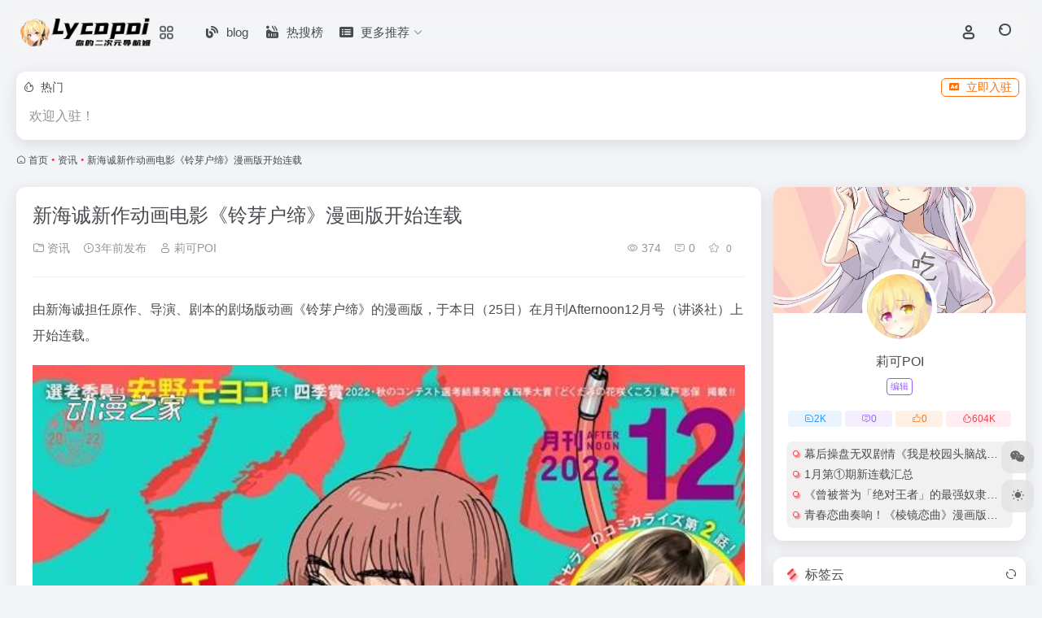

--- FILE ---
content_type: text/html; charset=UTF-8
request_url: https://s.lycopoi.club/6703.html
body_size: 14980
content:
<!DOCTYPE html>
<html lang="zh-Hans" class="">
<head> 
<meta charset="UTF-8">
<meta name="renderer" content="webkit">
<meta name="force-rendering" content="webkit">
<meta http-equiv="X-UA-Compatible" content="IE=edge, chrome=1">
<meta name="viewport" content="width=device-width, initial-scale=1.0, user-scalable=0, minimum-scale=1.0, maximum-scale=0.0, viewport-fit=cover">
<title>新海诚新作动画电影《铃芽户缔》漫画版开始连载 - 莉可POI</title>
<meta name="theme-color" content="#f9f9f9" />
<meta name="keywords" content="二次元,动画情报,铃芽户缔,资讯,莉可POI" />
<meta name="description" content="由新海诚担任原作、导演、剧本的剧场版动画《铃芽户缔》的漫画版，于本日（25日）在月刊Afternoon12月号（讲谈社）上开始连载。" />
<meta property="og:type" content="article">
<meta property="og:url" content="https://s.lycopoi.club/6703.html"/> 
<meta property="og:title" content="新海诚新作动画电影《铃芽户缔》漫画版开始连载 - 莉可POI">
<meta property="og:description" content="由新海诚担任原作、导演、剧本的剧场版动画《铃芽户缔》的漫画版，于本日（25日）在月刊Afternoon12月号（讲谈社）上开始连载。">
<meta property="og:image" content="https://pic1.rpgsky.net/imgcn/moepic/2022/11/09/3bca7a30558ef5af2aaebab212634208.jpg">
<meta property="og:site_name" content="莉可POI">
<link rel="shortcut icon" href="https://pic1.rpgsky.net/imgcn/moepic/2022/11/02/646746ba1d6460daea07cb681d5daa26.png">
<link rel="apple-touch-icon" href="https://pic1.rpgsky.net/imgcn/moepic/2022/11/02/60dfef9a961f6057e9babf87bddbb685.png">
<!--[if IE]><script src="https://s.lycopoi.club/wp-content/themes/onenav5/assets/js/html5.min.js"></script><![endif]-->
<meta name='robots' content='max-image-preview:large, index, follow' />
<title>新海诚新作动画电影《铃芽户缔》漫画版开始连载 - 莉可POI-萌导航-MOE521-你身边的二次元导航姬 - 及时收录动漫网站及资讯、宅网站、萌网站、动画、漫画、游戏等内容。让您获得更加简单快捷的二次元体验！</title>
<meta name="keywords" content="二次元,动画情报,铃芽户缔" />
<meta name="description" content="由新海诚担任原作、导演、剧本的剧场版动画《铃芽户缔》的漫画版，于本日（25日）在月刊Afternoon12月号（讲谈社）上开始连载。-你身边的二次元导航姬 - 及时收录动漫网站及资讯、宅网站、萌网站、动画、漫画、游戏等内容。让您获得更加简单快捷的二次元体验！" />
<link rel="alternate" title="oEmbed (JSON)" type="application/json+oembed" href="https://s.lycopoi.club/wp-json/oembed/1.0/embed?url=https%3A%2F%2Fs.lycopoi.club%2F6703.html" />
<link rel="alternate" title="oEmbed (XML)" type="text/xml+oembed" href="https://s.lycopoi.club/wp-json/oembed/1.0/embed?url=https%3A%2F%2Fs.lycopoi.club%2F6703.html&#038;format=xml" />
		<style id="content-control-block-styles">
			@media (max-width: 640px) {
	.cc-hide-on-mobile {
		display: none !important;
	}
}
@media (min-width: 641px) and (max-width: 920px) {
	.cc-hide-on-tablet {
		display: none !important;
	}
}
@media (min-width: 921px) and (max-width: 1440px) {
	.cc-hide-on-desktop {
		display: none !important;
	}
}		</style>
		<style id='wp-img-auto-sizes-contain-inline-css' type='text/css'>
img:is([sizes=auto i],[sizes^="auto," i]){contain-intrinsic-size:3000px 1500px}
/*# sourceURL=wp-img-auto-sizes-contain-inline-css */
</style>
<style id='classic-theme-styles-inline-css' type='text/css'>
/*! This file is auto-generated */
.wp-block-button__link{color:#fff;background-color:#32373c;border-radius:9999px;box-shadow:none;text-decoration:none;padding:calc(.667em + 2px) calc(1.333em + 2px);font-size:1.125em}.wp-block-file__button{background:#32373c;color:#fff;text-decoration:none}
/*# sourceURL=/wp-includes/css/classic-themes.min.css */
</style>
<link rel='stylesheet' id='smartideo_css-css' href='https://s.lycopoi.club/wp-content/plugins/smartideo/static/smartideo.css?ver=2.8.1' type='text/css' media='screen' />
<link rel='stylesheet' id='bootstrap-css' href='https://s.lycopoi.club/wp-content/themes/onenav5/assets/css/bootstrap.min.css?ver=5.55' type='text/css' media='all' />
<link rel='stylesheet' id='swiper-css' href='https://s.lycopoi.club/wp-content/themes/onenav5/assets/css/swiper-bundle.min.css?ver=5.55' type='text/css' media='all' />
<link rel='stylesheet' id='lightbox-css' href='https://s.lycopoi.club/wp-content/themes/onenav5/assets/css/jquery.fancybox.min.css?ver=5.55' type='text/css' media='all' />
<link rel='stylesheet' id='iconfont-css' href='https://s.lycopoi.club/wp-content/themes/onenav5/assets/css/iconfont.css?ver=5.55' type='text/css' media='all' />
<link rel='stylesheet' id='font-awesome-css' href='//cdn.staticfile.net/font-awesome/6.7.1/css/all.css' type='text/css' media='all' />
<link rel='stylesheet' id='font-awesome4-css' href='//cdn.staticfile.net/font-awesome/6.7.1/css/v4-shims.css' type='text/css' media='all' />
<link rel='stylesheet' id='main-css' href='https://s.lycopoi.club/wp-content/themes/onenav5/assets/css/main.min.css?ver=5.55' type='text/css' media='all' />
<link rel='stylesheet' id='erphpdown-css' href='https://s.lycopoi.club/wp-content/plugins/erphpdown/static/erphpdown.css?ver=18.2' type='text/css' media='screen' />
<script type="text/javascript" src="https://s.lycopoi.club/wp-content/themes/onenav5/assets/js/jquery.min.js?ver=5.55" id="jquery-js"></script>
<link rel="canonical" href="https://s.lycopoi.club/6703.html" />
<style id="erphpdown-custom">.erphpdown-default, .erphpdown-see{padding: 15px 25px !important;border: none !important;background: #f5f5f5;}.erphpdown-default > legend{display: none !important;}.erphpdown-default .erphpdown-child{border: none !important;background: #e8e8e8;padding: 25px 15px 15px !important;margin: 10px 0 !important;}.erphpdown-default .erphpdown-child > legend{position: absolute;top: 0;background: #d4d4d4;color: #444;padding: 0 8px !important}.erphpdown-code {
    width: 92%;
    word-wrap: break-word;
    overflow: hidden;
}</style>
<style>:root{--main-aside-basis-width:200px;--home-max-width:1600px;--main-radius:12px;--main-max-width:1260px;}.io.icon-fw,.iconfont.icon-fw {
    width: 1.15em;
}
.screenshot-carousel .img_wrapper a{display:contents}
.fancybox-slide--iframe .fancybox-content{max-width :1280px;margin:0}
.fancybox-slide--iframe.fancybox-slide{padding:44px 0}
.navbar-nav .menu-item-286 a{background: #ff8116;border-radius: 50px!important;padding: 5px 10px!important;margin: 5px 0!important;color: #fff!important;}
.navbar-nav .menu-item-286 a i{position: absolute;top: 0;right: -10px;color: #f13522;}
.io-black-mode .navbar-nav .menu-item-286 a{background: #ce9412;}
.io-black-mode .navbar-nav .menu-item-286 a i{color: #fff;}

.header-big.bg-gradual:before {
    background-color: #0000007d;
}
.down-content img, .site-content img, .apd img, .post-apd img, .panel-body img {
    width: 100%;
}
</style><script type="text/javascript">
/*(function(w, d, s, a, m) {
a = d.createElement(s);
a.async = 1;
a.src = "https://web.moeli.net/ca.php?sid=2203010000003004&ct=" + (new Date).getTime() + "&HTTP_REFERER=" + encodeURIComponent(w.location.href);
m = d.getElementsByTagName(s)[0];
m.parentNode.insertBefore(a, m)
})(window, document, "script");*/
</script>
<script async src="https://pagead2.googlesyndication.com/pagead/js/adsbygoogle.js?client=ca-pub-1263534871976601"
     crossorigin="anonymous"></script>
<!-- Google tag (gtag.js) -->
<script async src="https://www.googletagmanager.com/gtag/js?id=G-G2L84DZFHK"></script>
<script>
  window.dataLayer = window.dataLayer || [];
  function gtag(){dataLayer.push(arguments);}
  gtag('js', new Date());

  gtag('config', 'G-G2L84DZFHK');
</script><link rel="icon" href="https://pic1.lycopoi.club/imglycopoi/moepic/2025/03/14/1b27c1d8380e477045d8576d2afdc816.png" sizes="32x32" />
<link rel="icon" href="https://pic1.lycopoi.club/imglycopoi/moepic/2025/03/14/1b27c1d8380e477045d8576d2afdc816.png" sizes="192x192" />
<link rel="apple-touch-icon" href="https://pic1.lycopoi.club/imglycopoi/moepic/2025/03/14/1b27c1d8380e477045d8576d2afdc816.png" />
<meta name="msapplication-TileImage" content="https://pic1.lycopoi.club/imglycopoi/moepic/2025/03/14/9cb330644e1dbf72fa16b8c3722af880.png" />
</head> 
<body class="wp-singular post-template-default single single-post postid-6703 single-format-standard wp-theme-onenav5 container-body full-container sidebar_right post">
<header class="main-header header-fixed"><div class="header-nav blur-bg"><nav class="switch-container container-header nav-top header-center d-flex align-items-center h-100 container-fluid"><div class="navbar-logo d-flex mr-4"><a href="https://s.lycopoi.club" class="logo-expanded"><img src="https://pic1.rpgsky.net/imgcn/moepic/2022/11/02/58992d65032ec1f25e18aca68951b72e.png" height="36" switch-src="https://pic1.rpgsky.net/imgcn/moepic/2022/11/02/59da3d3918dcac006e2680bd1aee81d4.png" is-dark="false" alt="莉可POI"></a><div class="more-menu-logo"><div class="more-menu-list"><i></i><i></i><i></i><i></i></div><div class="sub-menu"><a class="menu-item" href="/bookmark" target="_blank"><span class="tips-box tips-icon vc-j-blue"><i class="iconfont icon-publish"></i></span><span class="line1 text-center w-100">新标签页</span></a></div></div></div><div class="navbar-header-menu"><ul class="nav navbar-header d-none d-md-flex mr-3"><li id="menu-item-91514" class="menu-item menu-item-type-post_type menu-item-object-page menu-item-91514"><a href="https://s.lycopoi.club/blog"><i class="fas fa-blog icon-fw icon-lg mr-2"></i><span>blog</span></a></li>
<li id="menu-item-91515" class="menu-item menu-item-type-custom menu-item-object-custom menu-item-91515"><a href="/hotnews"><i class="fas fa-hot-tub icon-fw icon-lg mr-2"></i><span>热搜榜</span></a></li>
<li id="menu-item-91513" class="menu-item menu-item-type-post_type menu-item-object-page menu-item-has-children menu-item-91513"><a href="https://s.lycopoi.club/minnav"><i class="fas fa-list-alt icon-fw icon-lg mr-2"></i><span>更多推荐</span><i class="iconfont icon-arrow-b"></i></a>
<ul class="sub-menu">
	<li id="menu-item-91516" class="menu-item menu-item-type-post_type menu-item-object-sites menu-item-91516"><a href="https://s.lycopoi.club/sites/11854.html"><i class="fab fa-rocketchat icon-fw icon-lg mr-2"></i><span>幻域社区</span></a></li>
	<li id="menu-item-91512" class="menu-item menu-item-type-post_type menu-item-object-page menu-item-91512"><a href="https://s.lycopoi.club/app"><i class="fas fa-download icon-fw icon-lg mr-2"></i><span>APP下载</span></a></li>
	<li id="menu-item-91511" class="menu-item menu-item-type-post_type menu-item-object-page menu-item-91511"><a href="https://s.lycopoi.club/code"><i class="fab fa-css3 icon-fw icon-lg mr-2"></i><span>常用参考代码</span></a></li>
</ul>
</li>
<li class="menu-item io-menu-fold hide"><a href="javascript:void(0);"><i class="iconfont icon-dian"></i></a><ul class="sub-menu"></ul></li></ul></div><div class="flex-fill"></div><ul class="nav header-tools position-relative"><li class="nav-item mr-2 d-none d-xxl-block"><div class="text-sm line1"><script src="//v1.hitokoto.cn/?encode=js&select=%23hitokoto" defer></script>
<span id="hitokoto"></span></div></li><li class="header-icon-btn nav-login d-none d-md-block"><a href="https://s.lycopoi.club/login/?redirect_to=https://s.lycopoi.club/6703.html"><i class="iconfont icon-user icon-lg"></i></a><ul class="sub-menu mt-5"><div class="menu-user-box "><div class="nav-user-box br-lg mt-n5 fx-bg fx-shadow px-3 py-2" js-href="https://s.lycopoi.club/login/?redirect_to=https://s.lycopoi.club/6703.html"><div class="user-info d-flex align-items-center position-relative"><div class="avatar-img"><img src="https://s.lycopoi.club/wp-content/themes/onenav5/assets/images/gravatar.jpg" class="avatar avatar-96 photo" height="96" width="96"></div><div class="user-right flex-fill overflow-hidden ml-2"><b>未登录</b><div class="text-xs line1">登录后即可体验更多功能</div></div></div></div><div class="text-center user-btn"><div class="d-flex justify-content-around mt-2"><button js-href="https://s.lycopoi.club/login/?redirect_to=https://s.lycopoi.club/6703.html" class="btn menu-user-btn text-xs flex-fill  vc-l-blue" target="_blank" rel="nofollow"><i class="iconfont icon-user"></i><span class="white-nowrap">登录</span></button><button js-href="https://s.lycopoi.club/login/?action=register" class="btn menu-user-btn text-xs flex-fill  vc-l-green" target="_blank" rel="nofollow"><i class="iconfont icon-register"></i><span class="white-nowrap">注册</span></button><button js-href="https://s.lycopoi.club/login/?action=lostpassword&#038;redirect_to=https://s.lycopoi.club/wp-login.php?action=lostpassword&#038;redirect_to=https%3A%2F%2Fs.lycopoi.club%2F6703.html" class="btn menu-user-btn text-xs flex-fill  vc-l-yellow" target="_blank" rel="nofollow"><i class="iconfont icon-password"></i><span class="white-nowrap">找回密码</span></button></div></div></div></ul></li><li class="header-icon-btn nav-search"><a href="javascript:" class="search-ico-btn nav-search-icon" data-toggle-div data-target="#search-modal" data-z-index="101"><i class="search-bar"></i></a></li></ul><div class="d-block d-md-none menu-btn" data-toggle-div data-target=".mobile-nav" data-class="is-mobile" aria-expanded="false"><span class="menu-bar"></span><span class="menu-bar"></span><span class="menu-bar"></span></div></nav></div></header><div class="mobile-header"><nav class="mobile-nav"><ul class="menu-nav mb-4"><li id="menu-item-91753" class="menu-item menu-item-type-post_type menu-item-object-page menu-item-91753"><a href="https://s.lycopoi.club/blog"><i class="fas fa-blog icon-fw icon-lg mr-2"></i><span>BLOG</span></a></li>
<li id="menu-item-91755" class="menu-item menu-item-type-post_type menu-item-object-page menu-item-91755"><a href="https://s.lycopoi.club/bulletin"><i class="far fa-list-alt icon-fw icon-lg mr-2"></i><span>公告列表</span></a></li>
<li id="menu-item-91761" class="menu-item menu-item-type-post_type menu-item-object-page menu-item-has-children menu-item-91761"><a href="https://s.lycopoi.club/minnav"><i class="fas fa-list-alt icon-fw icon-lg mr-2"></i><span>更多推荐</span><i class="iconfont icon-arrow-b"></i></a>
<ul class="sub-menu">
	<li id="menu-item-91758" class="menu-item menu-item-type-post_type menu-item-object-sites menu-item-91758"><a href="https://s.lycopoi.club/sites/11854.html"><i class="iconfont icon-category icon-fw icon-lg mr-2"></i><span>幻域社区</span></a></li>
	<li id="menu-item-91752" class="menu-item menu-item-type-post_type menu-item-object-page menu-item-91752"><a href="https://s.lycopoi.club/app"><i class="iconfont icon-category icon-fw icon-lg mr-2"></i><span>APP下载</span></a></li>
	<li id="menu-item-91757" class="menu-item menu-item-type-post_type menu-item-object-page menu-item-91757"><a href="https://s.lycopoi.club/guestbook"><i class="iconfont icon-category icon-fw icon-lg mr-2"></i><span>留言板</span></a></li>
	<li id="menu-item-91759" class="menu-item menu-item-type-custom menu-item-object-custom menu-item-91759"><a href="/hotnews"><i class="iconfont icon-category icon-fw icon-lg mr-2"></i><span>热搜榜</span></a></li>
	<li id="menu-item-91760" class="menu-item menu-item-type-post_type menu-item-object-page menu-item-91760"><a href="https://s.lycopoi.club/board"><i class="iconfont icon-category icon-fw icon-lg mr-2"></i><span>排行榜</span></a></li>
</ul>
</li>
<li id="menu-item-91646" class="menu-item menu-item-type-taxonomy menu-item-object-favorites menu-item-91646"><a href="https://s.lycopoi.club/favorites/changyongtuijian"><i class="fab fa-hotjar icon-fw icon-lg mr-2"></i><span>常用推荐</span></a></li>
<li id="menu-item-91647" class="menu-item menu-item-type-taxonomy menu-item-object-favorites menu-item-has-children menu-item-91647"><a href="https://s.lycopoi.club/favorites/acgn"><i class="fas fa-star icon-fw icon-lg mr-2"></i><span>ACGN推荐</span><i class="iconfont icon-arrow-b"></i></a>
<ul class="sub-menu">
	<li id="menu-item-91648" class="menu-item menu-item-type-taxonomy menu-item-object-favorites menu-item-91648"><a href="https://s.lycopoi.club/favorites/acgn"><i class="iconfont icon-category icon-fw icon-lg mr-2"></i><span>全部推荐</span></a></li>
	<li id="menu-item-91649" class="menu-item menu-item-type-taxonomy menu-item-object-favorites menu-item-91649"><a href="https://s.lycopoi.club/favorites/%e5%8a%a8%e7%94%bb%e5%bd%b1%e8%a7%86"><i class="iconfont icon-category icon-fw icon-lg mr-2"></i><span>动画影视</span></a></li>
	<li id="menu-item-91650" class="menu-item menu-item-type-taxonomy menu-item-object-favorites menu-item-91650"><a href="https://s.lycopoi.club/favorites/comic"><i class="iconfont icon-category icon-fw icon-lg mr-2"></i><span>在线漫画</span></a></li>
	<li id="menu-item-91651" class="menu-item menu-item-type-taxonomy menu-item-object-favorites menu-item-91651"><a href="https://s.lycopoi.club/favorites/gameplatform"><i class="iconfont icon-category icon-fw icon-lg mr-2"></i><span>游戏平台</span></a></li>
	<li id="menu-item-91652" class="menu-item menu-item-type-taxonomy menu-item-object-favorites menu-item-91652"><a href="https://s.lycopoi.club/favorites/galgame"><i class="iconfont icon-category icon-fw icon-lg mr-2"></i><span>Galgame</span></a></li>
	<li id="menu-item-91653" class="menu-item menu-item-type-taxonomy menu-item-object-favorites menu-item-91653"><a href="https://s.lycopoi.club/favorites/onlinegame"><i class="iconfont icon-category icon-fw icon-lg mr-2"></i><span>网络游戏</span></a></li>
	<li id="menu-item-91654" class="menu-item menu-item-type-taxonomy menu-item-object-favorites menu-item-91654"><a href="https://s.lycopoi.club/favorites/standalonegame"><i class="iconfont icon-category icon-fw icon-lg mr-2"></i><span>单机游戏</span></a></li>
	<li id="menu-item-91655" class="menu-item menu-item-type-taxonomy menu-item-object-favorites menu-item-91655"><a href="https://s.lycopoi.club/favorites/mobilegame"><i class="iconfont icon-category icon-fw icon-lg mr-2"></i><span>手机游戏</span></a></li>
	<li id="menu-item-91656" class="menu-item menu-item-type-taxonomy menu-item-object-favorites menu-item-91656"><a href="https://s.lycopoi.club/favorites/trpg"><i class="iconfont icon-category icon-fw icon-lg mr-2"></i><span>桌游TRPG</span></a></li>
	<li id="menu-item-91657" class="menu-item menu-item-type-taxonomy menu-item-object-favorites menu-item-91657"><a href="https://s.lycopoi.club/favorites/lightnovel"><i class="iconfont icon-category icon-fw icon-lg mr-2"></i><span>轻小说</span></a></li>
	<li id="menu-item-91658" class="menu-item menu-item-type-taxonomy menu-item-object-favorites menu-item-91658"><a href="https://s.lycopoi.club/favorites/acgns"><i class="iconfont icon-category icon-fw icon-lg mr-2"></i><span>ACGN综合</span></a></li>
	<li id="menu-item-91659" class="menu-item menu-item-type-taxonomy menu-item-object-favorites menu-item-91659"><a href="https://s.lycopoi.club/favorites/vr"><i class="iconfont icon-category icon-fw icon-lg mr-2"></i><span>VR游戏</span></a></li>
	<li id="menu-item-91660" class="menu-item menu-item-type-taxonomy menu-item-object-favorites menu-item-91660"><a href="https://s.lycopoi.club/favorites/vrchat"><i class="iconfont icon-category icon-fw icon-lg mr-2"></i><span>VRChat</span></a></li>
	<li id="menu-item-91661" class="menu-item menu-item-type-taxonomy menu-item-object-favorites menu-item-91661"><a href="https://s.lycopoi.club/favorites/gametool"><i class="iconfont icon-category icon-fw icon-lg mr-2"></i><span>游戏工具</span></a></li>
</ul>
</li>
<li id="menu-item-91662" class="menu-item menu-item-type-taxonomy menu-item-object-favorites menu-item-has-children menu-item-91662"><a href="https://s.lycopoi.club/favorites/comprehensiveentertainment"><i class="fas fa-dove icon-fw icon-lg mr-2"></i><span>综合娱乐</span><i class="iconfont icon-arrow-b"></i></a>
<ul class="sub-menu">
	<li id="menu-item-91663" class="menu-item menu-item-type-taxonomy menu-item-object-favorites menu-item-91663"><a href="https://s.lycopoi.club/favorites/comprehensiveentertainment"><i class="iconfont icon-category icon-fw icon-lg mr-2"></i><span>娱乐推荐</span></a></li>
	<li id="menu-item-91664" class="menu-item menu-item-type-taxonomy menu-item-object-favorites menu-item-91664"><a href="https://s.lycopoi.club/favorites/video"><i class="iconfont icon-category icon-fw icon-lg mr-2"></i><span>影音视频</span></a></li>
	<li id="menu-item-91665" class="menu-item menu-item-type-taxonomy menu-item-object-favorites menu-item-91665"><a href="https://s.lycopoi.club/favorites/novels"><i class="iconfont icon-category icon-fw icon-lg mr-2"></i><span>小说书籍</span></a></li>
	<li id="menu-item-91666" class="menu-item menu-item-type-taxonomy menu-item-object-favorites menu-item-91666"><a href="https://s.lycopoi.club/favorites/music"><i class="iconfont icon-category icon-fw icon-lg mr-2"></i><span>休闲音乐</span></a></li>
</ul>
</li>
<li id="menu-item-91667" class="menu-item menu-item-type-taxonomy menu-item-object-favorites menu-item-has-children menu-item-91667"><a href="https://s.lycopoi.club/favorites/shequzixun"><i class="fas fa-comments icon-fw icon-lg mr-2"></i><span>社区资讯</span><i class="iconfont icon-arrow-b"></i></a>
<ul class="sub-menu">
	<li id="menu-item-91668" class="menu-item menu-item-type-taxonomy menu-item-object-favorites menu-item-91668"><a href="https://s.lycopoi.club/favorites/shequzixun"><i class="iconfont icon-category icon-fw icon-lg mr-2"></i><span>全部推荐</span></a></li>
	<li id="menu-item-91669" class="menu-item menu-item-type-taxonomy menu-item-object-favorites menu-item-91669"><a href="https://s.lycopoi.club/favorites/animationnews"><i class="iconfont icon-category icon-fw icon-lg mr-2"></i><span>动漫资讯</span></a></li>
	<li id="menu-item-91670" class="menu-item menu-item-type-taxonomy menu-item-object-favorites menu-item-91670"><a href="https://s.lycopoi.club/favorites/gamenews"><i class="iconfont icon-category icon-fw icon-lg mr-2"></i><span>游戏资讯</span></a></li>
	<li id="menu-item-91671" class="menu-item menu-item-type-taxonomy menu-item-object-favorites menu-item-91671"><a href="https://s.lycopoi.club/favorites/technologynews"><i class="iconfont icon-category icon-fw icon-lg mr-2"></i><span>科技资讯</span></a></li>
	<li id="menu-item-91672" class="menu-item menu-item-type-taxonomy menu-item-object-favorites menu-item-91672"><a href="https://s.lycopoi.club/favorites/2cybbs"><i class="iconfont icon-category icon-fw icon-lg mr-2"></i><span>二次元社区</span></a></li>
	<li id="menu-item-91673" class="menu-item menu-item-type-taxonomy menu-item-object-favorites menu-item-91673"><a href="https://s.lycopoi.club/favorites/technologybbs"><i class="iconfont icon-category icon-fw icon-lg mr-2"></i><span>科技社区</span></a></li>
	<li id="menu-item-91674" class="menu-item menu-item-type-taxonomy menu-item-object-favorites menu-item-91674"><a href="https://s.lycopoi.club/favorites/newss"><i class="iconfont icon-category icon-fw icon-lg mr-2"></i><span>综合资讯</span></a></li>
	<li id="menu-item-91675" class="menu-item menu-item-type-taxonomy menu-item-object-favorites menu-item-91675"><a href="https://s.lycopoi.club/favorites/comprehensivebbs"><i class="iconfont icon-category icon-fw icon-lg mr-2"></i><span>综合社区</span></a></li>
</ul>
</li>
<li id="menu-item-91676" class="menu-item menu-item-type-taxonomy menu-item-object-favorites menu-item-has-children menu-item-91676"><a href="https://s.lycopoi.club/favorites/vtubertui"><i class="fas fa-user-friends icon-fw icon-lg mr-2"></i><span>虚拟主播推荐</span><i class="iconfont icon-arrow-b"></i></a>
<ul class="sub-menu">
	<li id="menu-item-91677" class="menu-item menu-item-type-taxonomy menu-item-object-favorites menu-item-91677"><a href="https://s.lycopoi.club/favorites/vtuber"><i class="iconfont icon-category icon-fw icon-lg mr-2"></i><span>虚拟主播</span></a></li>
	<li id="menu-item-91678" class="menu-item menu-item-type-taxonomy menu-item-object-favorites menu-item-91678"><a href="https://s.lycopoi.club/favorites/vtuberclub"><i class="iconfont icon-category icon-fw icon-lg mr-2"></i><span>虚拟主播社团</span></a></li>
</ul>
</li>
<li id="menu-item-91679" class="menu-item menu-item-type-taxonomy menu-item-object-favorites menu-item-91679"><a href="https://s.lycopoi.club/favorites/live"><i class="fas fa-video icon-fw icon-lg mr-2"></i><span>直播平台</span></a></li>
<li id="menu-item-91680" class="menu-item menu-item-type-taxonomy menu-item-object-favorites menu-item-has-children menu-item-91680"><a href="https://s.lycopoi.club/favorites/creatortui"><i class="fas fa-user-check icon-fw icon-lg mr-2"></i><span>创作者推荐</span><i class="iconfont icon-arrow-b"></i></a>
<ul class="sub-menu">
	<li id="menu-item-91681" class="menu-item menu-item-type-taxonomy menu-item-object-favorites menu-item-91681"><a href="https://s.lycopoi.club/favorites/creatortui"><i class="iconfont icon-category icon-fw icon-lg mr-2"></i><span>全部推荐</span></a></li>
	<li id="menu-item-91682" class="menu-item menu-item-type-taxonomy menu-item-object-favorites menu-item-91682"><a href="https://s.lycopoi.club/favorites/illustrator"><i class="iconfont icon-category icon-fw icon-lg mr-2"></i><span>插画师</span></a></li>
	<li id="menu-item-91683" class="menu-item menu-item-type-taxonomy menu-item-object-favorites menu-item-91683"><a href="https://s.lycopoi.club/favorites/live2dup"><i class="iconfont icon-category icon-fw icon-lg mr-2"></i><span>Live2D设计</span></a></li>
	<li id="menu-item-91684" class="menu-item menu-item-type-taxonomy menu-item-object-favorites menu-item-91684"><a href="https://s.lycopoi.club/favorites/upmaster"><i class="iconfont icon-category icon-fw icon-lg mr-2"></i><span>UP主</span></a></li>
	<li id="menu-item-91685" class="menu-item menu-item-type-taxonomy menu-item-object-favorites menu-item-91685"><a href="https://s.lycopoi.club/favorites/aup"><i class="iconfont icon-category icon-fw icon-lg mr-2"></i><span>动画师</span></a></li>
	<li id="menu-item-91686" class="menu-item menu-item-type-taxonomy menu-item-object-favorites menu-item-91686"><a href="https://s.lycopoi.club/favorites/contentsharing"><i class="iconfont icon-category icon-fw icon-lg mr-2"></i><span>内容分享</span></a></li>
	<li id="menu-item-91687" class="menu-item menu-item-type-taxonomy menu-item-object-favorites menu-item-91687"><a href="https://s.lycopoi.club/favorites/graphicdesign"><i class="iconfont icon-category icon-fw icon-lg mr-2"></i><span>平面设计师</span></a></li>
	<li id="menu-item-91688" class="menu-item menu-item-type-taxonomy menu-item-object-favorites menu-item-91688"><a href="https://s.lycopoi.club/favorites/filmandtelevisionediting"><i class="iconfont icon-category icon-fw icon-lg mr-2"></i><span>影视剪辑师</span></a></li>
	<li id="menu-item-91689" class="menu-item menu-item-type-taxonomy menu-item-object-favorites menu-item-91689"><a href="https://s.lycopoi.club/favorites/comicup"><i class="iconfont icon-category icon-fw icon-lg mr-2"></i><span>漫画作家</span></a></li>
	<li id="menu-item-91690" class="menu-item menu-item-type-taxonomy menu-item-object-favorites menu-item-91690"><a href="https://s.lycopoi.club/favorites/novelup"><i class="iconfont icon-category icon-fw icon-lg mr-2"></i><span>小说作家</span></a></li>
	<li id="menu-item-91691" class="menu-item menu-item-type-taxonomy menu-item-object-favorites menu-item-91691"><a href="https://s.lycopoi.club/favorites/3dup"><i class="iconfont icon-category icon-fw icon-lg mr-2"></i><span>3D设计</span></a></li>
	<li id="menu-item-91692" class="menu-item menu-item-type-taxonomy menu-item-object-favorites menu-item-91692"><a href="https://s.lycopoi.club/favorites/programmer"><i class="iconfont icon-category icon-fw icon-lg mr-2"></i><span>程序员</span></a></li>
</ul>
</li>
<li id="menu-item-91693" class="menu-item menu-item-type-taxonomy menu-item-object-favorites menu-item-91693"><a href="https://s.lycopoi.club/favorites/shop"><i class="fas fa-shopping-cart icon-fw icon-lg mr-2"></i><span>购物商城</span></a></li>
<li id="menu-item-91694" class="menu-item menu-item-type-taxonomy menu-item-object-favorites menu-item-has-children menu-item-91694"><a href="https://s.lycopoi.club/favorites/aiengine"><i class="fas fa-user-astronaut icon-fw icon-lg mr-2"></i><span>人工AI引擎</span><i class="iconfont icon-arrow-b"></i></a>
<ul class="sub-menu">
	<li id="menu-item-91695" class="menu-item menu-item-type-taxonomy menu-item-object-favorites menu-item-91695"><a href="https://s.lycopoi.club/favorites/aiengine"><i class="iconfont icon-category icon-fw icon-lg mr-2"></i><span>全部推荐</span></a></li>
	<li id="menu-item-91696" class="menu-item menu-item-type-taxonomy menu-item-object-favorites menu-item-91696"><a href="https://s.lycopoi.club/favorites/aidraw"><i class="iconfont icon-category icon-fw icon-lg mr-2"></i><span>AI绘图</span></a></li>
	<li id="menu-item-91697" class="menu-item menu-item-type-taxonomy menu-item-object-favorites menu-item-91697"><a href="https://s.lycopoi.club/favorites/aivideo"><i class="iconfont icon-category icon-fw icon-lg mr-2"></i><span>AI视频合成</span></a></li>
	<li id="menu-item-91698" class="menu-item menu-item-type-taxonomy menu-item-object-favorites menu-item-91698"><a href="https://s.lycopoi.club/favorites/aivoicesynthesis"><i class="iconfont icon-category icon-fw icon-lg mr-2"></i><span>AI语音合成</span></a></li>
	<li id="menu-item-91699" class="menu-item menu-item-type-taxonomy menu-item-object-favorites menu-item-91699"><a href="https://s.lycopoi.club/favorites/aitextprocessing"><i class="iconfont icon-category icon-fw icon-lg mr-2"></i><span>AI文本处理</span></a></li>
	<li id="menu-item-91700" class="menu-item menu-item-type-taxonomy menu-item-object-favorites menu-item-91700"><a href="https://s.lycopoi.club/favorites/ainovel"><i class="iconfont icon-category icon-fw icon-lg mr-2"></i><span>AI小说</span></a></li>
	<li id="menu-item-91701" class="menu-item menu-item-type-taxonomy menu-item-object-favorites menu-item-91701"><a href="https://s.lycopoi.club/favorites/aiopenplatform"><i class="iconfont icon-category icon-fw icon-lg mr-2"></i><span>AI开放平台</span></a></li>
	<li id="menu-item-91702" class="menu-item menu-item-type-taxonomy menu-item-object-favorites menu-item-91702"><a href="https://s.lycopoi.club/favorites/aicomputingplatform"><i class="iconfont icon-category icon-fw icon-lg mr-2"></i><span>AI算力平台</span></a></li>
	<li id="menu-item-91703" class="menu-item menu-item-type-taxonomy menu-item-object-favorites menu-item-91703"><a href="https://s.lycopoi.club/favorites/aitranslate"><i class="iconfont icon-category icon-fw icon-lg mr-2"></i><span>AI翻译</span></a></li>
</ul>
</li>
<li id="menu-item-91704" class="menu-item menu-item-type-taxonomy menu-item-object-favorites menu-item-has-children menu-item-91704"><a href="https://s.lycopoi.club/favorites/academicup"><i class="fas fa-user-graduate icon-fw icon-lg mr-2"></i><span>学术加速</span><i class="iconfont icon-arrow-b"></i></a>
<ul class="sub-menu">
	<li id="menu-item-91705" class="menu-item menu-item-type-taxonomy menu-item-object-favorites menu-item-91705"><a href="https://s.lycopoi.club/favorites/dulikexuejiasu"><i class="iconfont icon-category icon-fw icon-lg mr-2"></i><span>独立科学加速</span></a></li>
	<li id="menu-item-91706" class="menu-item menu-item-type-taxonomy menu-item-object-favorites menu-item-91706"><a href="https://s.lycopoi.club/favorites/dailijiasupingtai"><i class="iconfont icon-category icon-fw icon-lg mr-2"></i><span>代理加速平台</span></a></li>
</ul>
</li>
<li id="menu-item-91707" class="menu-item menu-item-type-taxonomy menu-item-object-favorites menu-item-has-children menu-item-91707"><a href="https://s.lycopoi.club/favorites/changyonggongju"><i class="fas fa-tools icon-fw icon-lg mr-2"></i><span>常用工具</span><i class="iconfont icon-arrow-b"></i></a>
<ul class="sub-menu">
	<li id="menu-item-91708" class="menu-item menu-item-type-taxonomy menu-item-object-favorites menu-item-91708"><a href="https://s.lycopoi.club/favorites/zaixiangongju"><i class="iconfont icon-category icon-fw icon-lg mr-2"></i><span>在线工具</span></a></li>
	<li id="menu-item-91709" class="menu-item menu-item-type-taxonomy menu-item-object-favorites menu-item-91709"><a href="https://s.lycopoi.club/favorites/vtubertool"><i class="iconfont icon-category icon-fw icon-lg mr-2"></i><span>Vtuber工具</span></a></li>
	<li id="menu-item-91710" class="menu-item menu-item-type-taxonomy menu-item-object-favorites menu-item-91710"><a href="https://s.lycopoi.club/favorites/webtool"><i class="iconfont icon-category icon-fw icon-lg mr-2"></i><span>站长工具</span></a></li>
</ul>
</li>
<li id="menu-item-91711" class="menu-item menu-item-type-taxonomy menu-item-object-favorites menu-item-has-children menu-item-91711"><a href="https://s.lycopoi.club/favorites/cloudservice"><i class="fab fa-digital-ocean icon-fw icon-lg mr-2"></i><span>云服务</span><i class="iconfont icon-arrow-b"></i></a>
<ul class="sub-menu">
	<li id="menu-item-91712" class="menu-item menu-item-type-taxonomy menu-item-object-favorites menu-item-91712"><a href="https://s.lycopoi.club/favorites/cloudservice"><i class="iconfont icon-category icon-fw icon-lg mr-2"></i><span>全部推荐</span></a></li>
	<li id="menu-item-91713" class="menu-item menu-item-type-taxonomy menu-item-object-favorites menu-item-91713"><a href="https://s.lycopoi.club/favorites/clouddisk"><i class="iconfont icon-category icon-fw icon-lg mr-2"></i><span>网盘云储</span></a></li>
	<li id="menu-item-91714" class="menu-item menu-item-type-taxonomy menu-item-object-favorites menu-item-91714"><a href="https://s.lycopoi.club/favorites/cloudgame"><i class="iconfont icon-category icon-fw icon-lg mr-2"></i><span>云玩游戏</span></a></li>
	<li id="menu-item-91715" class="menu-item menu-item-type-taxonomy menu-item-object-favorites menu-item-91715"><a href="https://s.lycopoi.club/favorites/cloudoffice"><i class="iconfont icon-category icon-fw icon-lg mr-2"></i><span>云上办公</span></a></li>
	<li id="menu-item-91716" class="menu-item menu-item-type-taxonomy menu-item-object-favorites menu-item-91716"><a href="https://s.lycopoi.club/favorites/server"><i class="iconfont icon-category icon-fw icon-lg mr-2"></i><span>云计算</span></a></li>
	<li id="menu-item-91717" class="menu-item menu-item-type-taxonomy menu-item-object-favorites menu-item-91717"><a href="https://s.lycopoi.club/favorites/cdn%e5%8a%a0%e9%80%9f"><i class="iconfont icon-category icon-fw icon-lg mr-2"></i><span>CDN加速</span></a></li>
	<li id="menu-item-91718" class="menu-item menu-item-type-taxonomy menu-item-object-favorites menu-item-91718"><a href="https://s.lycopoi.club/favorites/domainname"><i class="iconfont icon-category icon-fw icon-lg mr-2"></i><span>域名服务</span></a></li>
</ul>
</li>
<li id="menu-item-91719" class="menu-item menu-item-type-taxonomy menu-item-object-favorites menu-item-has-children menu-item-91719"><a href="https://s.lycopoi.club/favorites/pioneer"><i class="fas fa-hands-helping icon-fw icon-lg mr-2"></i><span>创业资源</span><i class="iconfont icon-arrow-b"></i></a>
<ul class="sub-menu">
	<li id="menu-item-91720" class="menu-item menu-item-type-taxonomy menu-item-object-favorites menu-item-91720"><a href="https://s.lycopoi.club/favorites/pioneer"><i class="iconfont icon-category icon-fw icon-lg mr-2"></i><span>全部推荐</span></a></li>
	<li id="menu-item-91721" class="menu-item menu-item-type-taxonomy menu-item-object-favorites menu-item-91721"><a href="https://s.lycopoi.club/favorites/designorderplatform"><i class="iconfont icon-category icon-fw icon-lg mr-2"></i><span>设计约稿平台</span></a></li>
	<li id="menu-item-91722" class="menu-item menu-item-type-taxonomy menu-item-object-favorites menu-item-91722"><a href="https://s.lycopoi.club/favorites/writerorderplatform"><i class="iconfont icon-category icon-fw icon-lg mr-2"></i><span>作家约稿平台</span></a></li>
	<li id="menu-item-91723" class="menu-item menu-item-type-taxonomy menu-item-object-favorites menu-item-91723"><a href="https://s.lycopoi.club/favorites/creatorserviceplatform"><i class="iconfont icon-category icon-fw icon-lg mr-2"></i><span>创作者服务平台</span></a></li>
	<li id="menu-item-91724" class="menu-item menu-item-type-taxonomy menu-item-object-favorites menu-item-91724"><a href="https://s.lycopoi.club/favorites/advertising"><i class="iconfont icon-category icon-fw icon-lg mr-2"></i><span>广告投放</span></a></li>
	<li id="menu-item-91725" class="menu-item menu-item-type-taxonomy menu-item-object-favorites menu-item-91725"><a href="https://s.lycopoi.club/favorites/ecommerceplatform"><i class="iconfont icon-category icon-fw icon-lg mr-2"></i><span>电商平台</span></a></li>
	<li id="menu-item-91726" class="menu-item menu-item-type-taxonomy menu-item-object-favorites menu-item-91726"><a href="https://s.lycopoi.club/favorites/realeconomy"><i class="iconfont icon-category icon-fw icon-lg mr-2"></i><span>实体经济</span></a></li>
	<li id="menu-item-91727" class="menu-item menu-item-type-taxonomy menu-item-object-favorites menu-item-91727"><a href="https://s.lycopoi.club/favorites/pioneerbbs"><i class="iconfont icon-category icon-fw icon-lg mr-2"></i><span>创业社区</span></a></li>
	<li id="menu-item-91728" class="menu-item menu-item-type-taxonomy menu-item-object-favorites menu-item-91728"><a href="https://s.lycopoi.club/favorites/recruit"><i class="iconfont icon-category icon-fw icon-lg mr-2"></i><span>招聘平台</span></a></li>
</ul>
</li>
<li id="menu-item-91729" class="menu-item menu-item-type-taxonomy menu-item-object-favorites menu-item-has-children menu-item-91729"><a href="https://s.lycopoi.club/favorites/creativeresources"><i class="fas fa-quidditch icon-fw icon-lg mr-2"></i><span>艺术资源</span><i class="iconfont icon-arrow-b"></i></a>
<ul class="sub-menu">
	<li id="menu-item-91730" class="menu-item menu-item-type-taxonomy menu-item-object-favorites menu-item-91730"><a href="https://s.lycopoi.club/favorites/creativeresources"><i class="iconfont icon-category icon-fw icon-lg mr-2"></i><span>全部推荐</span></a></li>
	<li id="menu-item-91731" class="menu-item menu-item-type-taxonomy menu-item-object-favorites menu-item-91731"><a href="https://s.lycopoi.club/favorites/gamedesign"><i class="iconfont icon-category icon-fw icon-lg mr-2"></i><span>游戏设计</span></a></li>
	<li id="menu-item-91732" class="menu-item menu-item-type-taxonomy menu-item-object-favorites menu-item-91732"><a href="https://s.lycopoi.club/favorites/selfmediadesign"><i class="iconfont icon-category icon-fw icon-lg mr-2"></i><span>自媒体设计</span></a></li>
	<li id="menu-item-91733" class="menu-item menu-item-type-taxonomy menu-item-object-favorites menu-item-91733"><a href="https://s.lycopoi.club/favorites/videomaterial"><i class="iconfont icon-category icon-fw icon-lg mr-2"></i><span>视频素材</span></a></li>
	<li id="menu-item-91734" class="menu-item menu-item-type-taxonomy menu-item-object-favorites menu-item-91734"><a href="https://s.lycopoi.club/favorites/musicmaterial"><i class="iconfont icon-category icon-fw icon-lg mr-2"></i><span>音乐素材</span></a></li>
	<li id="menu-item-91735" class="menu-item menu-item-type-taxonomy menu-item-object-favorites menu-item-91735"><a href="https://s.lycopoi.club/favorites/3dinformation"><i class="iconfont icon-category icon-fw icon-lg mr-2"></i><span>3D资料</span></a></li>
</ul>
</li>
<li id="menu-item-91770" class="menu-item menu-item-type-post_type menu-item-object-page menu-item-91770"><a href="https://s.lycopoi.club/code"><i class="fab fa-css3 icon-fw icon-lg mr-2"></i><span>常用参考代码</span></a></li>
<li id="menu-item-91771" class="menu-item menu-item-type-taxonomy menu-item-object-category menu-item-91771"><a href="https://s.lycopoi.club/pic"><i class="iconfont icon-picture icon-fw icon-lg mr-2"></i><span>在线萌图</span></a></li>
</ul><div class="menu-user-box mb-4"><div class="nav-user-box br-lg mt-n5 fx-bg fx-shadow px-3 py-2" js-href="https://s.lycopoi.club/login/?redirect_to=https://s.lycopoi.club/6703.html"><div class="user-info d-flex align-items-center position-relative"><div class="avatar-img"><img src="https://s.lycopoi.club/wp-content/themes/onenav5/assets/images/gravatar.jpg" class="avatar avatar-96 photo" height="96" width="96"></div><div class="user-right flex-fill overflow-hidden ml-2"><b>未登录</b><div class="text-xs line1">登录后即可体验更多功能</div></div></div></div><div class="text-center user-btn"><div class="d-flex justify-content-around mt-2"><button js-href="https://s.lycopoi.club/login/?redirect_to=https://s.lycopoi.club/6703.html" class="btn menu-user-btn text-xs flex-fill  vc-l-blue" target="_blank" rel="nofollow"><i class="iconfont icon-user"></i><span class="white-nowrap">登录</span></button><button js-href="https://s.lycopoi.club/login/?action=register" class="btn menu-user-btn text-xs flex-fill  vc-l-green" target="_blank" rel="nofollow"><i class="iconfont icon-register"></i><span class="white-nowrap">注册</span></button><button js-href="https://s.lycopoi.club/login/?action=lostpassword&#038;redirect_to=https://s.lycopoi.club/wp-login.php?action=lostpassword&#038;redirect_to=https%3A%2F%2Fs.lycopoi.club%2F6703.html" class="btn menu-user-btn text-xs flex-fill  vc-l-yellow" target="_blank" rel="nofollow"><i class="iconfont icon-password"></i><span class="white-nowrap">找回密码</span></button></div></div></div></nav></div><main role="main" class="container my-2">
    <div class="auto-ad-url mb-3"><div class="card my-0 mx-auto"><div class="card-head d-flex align-items-center pb-0 px-2 pt-2"><div class="text-sm"><i class="iconfont icon-hot mr-2"></i>热门</div><a href="https://s.lycopoi.club/wp-admin/admin-ajax.php?action=pay_auto_ad_modal&loc=page" class="btn vc-yellow btn-outline btn-sm py-0 io-ajax-modal-get nofx ml-auto" data-modal_type="overflow-hidden"><i class="iconfont icon-ad-copy mr-2"></i>立即入驻</a></div><div class="card-body auto-ad-body pt-1 pb-1 px-2 posts-row row-col-3a row-col-md-6a ajax-auto-get" data-target=".auto-ad-body" data-href="https://s.lycopoi.club/wp-admin/admin-ajax.php?action=get_auto_ad_url_list&loc=page"><div class="auto-list-null  auto-placeholder"><div class="d-flex align-items-center auto-url-list px-2 py-1"><i class="iconfont icon-ad-copy text-muted"></i><div class="auto-ad-name ml-2"></div></div></div><div class="auto-list-null  auto-placeholder"><div class="d-flex align-items-center auto-url-list px-2 py-1"><i class="iconfont icon-ad-copy text-muted"></i><div class="auto-ad-name ml-2"></div></div></div><div class="auto-list-null  auto-placeholder"><div class="d-flex align-items-center auto-url-list px-2 py-1"><i class="iconfont icon-ad-copy text-muted"></i><div class="auto-ad-name ml-2"></div></div></div><div class="auto-list-null  auto-placeholder"><div class="d-flex align-items-center auto-url-list px-2 py-1"><i class="iconfont icon-ad-copy text-muted"></i><div class="auto-ad-name ml-2"></div></div></div><div class="auto-list-null  auto-placeholder"><div class="d-flex align-items-center auto-url-list px-2 py-1"><i class="iconfont icon-ad-copy text-muted"></i><div class="auto-ad-name ml-2"></div></div></div><div class="auto-list-null  auto-placeholder"><div class="d-flex align-items-center auto-url-list px-2 py-1"><i class="iconfont icon-ad-copy text-muted"></i><div class="auto-ad-name ml-2"></div></div></div><div class="auto-list-null  auto-placeholder"><div class="d-flex align-items-center auto-url-list px-2 py-1"><i class="iconfont icon-ad-copy text-muted"></i><div class="auto-ad-name ml-2"></div></div></div><div class="auto-list-null  auto-placeholder"><div class="d-flex align-items-center auto-url-list px-2 py-1"><i class="iconfont icon-ad-copy text-muted"></i><div class="auto-ad-name ml-2"></div></div></div><div class="auto-list-null  auto-placeholder"><div class="d-flex align-items-center auto-url-list px-2 py-1"><i class="iconfont icon-ad-copy text-muted"></i><div class="auto-ad-name ml-2"></div></div></div><div class="auto-list-null  auto-placeholder"><div class="d-flex align-items-center auto-url-list px-2 py-1"><i class="iconfont icon-ad-copy text-muted"></i><div class="auto-ad-name ml-2"></div></div></div><div class="auto-list-null  auto-placeholder"><div class="d-flex align-items-center auto-url-list px-2 py-1"><i class="iconfont icon-ad-copy text-muted"></i><div class="auto-ad-name ml-2"></div></div></div><div class="auto-list-null  auto-placeholder"><div class="d-flex align-items-center auto-url-list px-2 py-1"><i class="iconfont icon-ad-copy text-muted"></i><div class="auto-ad-name ml-2"></div></div></div></div></div></div><nav class="text-xs mb-3 mb-md-4" aria-label="breadcrumb"><i class="iconfont icon-home"></i> <a class="crumbs" href="https://s.lycopoi.club/">首页</a><i class="text-color vc-theme px-1">•</i><a href="https://s.lycopoi.club/news">资讯</a><i class="text-color vc-theme px-1">•</i><span aria-current="page">新海诚新作动画电影《铃芽户缔》漫画版开始连载</span></nav>    <div class="content">
        <div class="content-wrap">
            <div class="content-layout">
                <div class="panel card">
        <div class="card-body">
        <div class="panel-header mb-4"><h1 class="h3 mb-3">新海诚新作动画电影《铃芽户缔》漫画版开始连载</h1><div class="d-flex flex-fill text-muted text-sm pb-4 border-bottom border-color"><span class="mr-3 d-none d-sm-block"><a href="https://s.lycopoi.club/news"><i class="iconfont icon-folder2"></i> 资讯</a></span><span class="mr-3"><i class="iconfont icon-time-o"></i><span title="2022年11月9日 21:19发布">3年前发布</span></span><span class="mr-3 d-none d-md-block"><a href="https://s.lycopoi.club/author/3" title="莉可POI"><i class="iconfont icon-user"></i> 莉可POI</a></span><div class="flex-fill"></div><span class="views mr-3"><i class="iconfont icon-chakan-line"></i> 374</span><span class="mr-3"><a class="smooth" href="#comments"> <i class="iconfont icon-comment"></i> 0</a></span>
        <a href="javascript:;" data-type="favorite" data-post_type="post" data-post_id="6703" data-ticket="a98715c43f" class="io-posts-like mr-3" data-toggle="tooltip" title="收藏"><i class="iconfont icon-collection-line mr-1" data-class="icon-collection icon-collection-line"></i>
            <small class="star-count text-xs">0</small>
        </a></div></div>                <div class="panel-body single mt-2"> 
            <p>由新海诚担任原作、导演、剧本的剧场版动画《铃芽户缔》的漫画版，于本日（25日）在月刊Afternoon12月号（讲谈社）上开始连载。</p>
<p><span id="more-6703"></span></p>
<p><!-- wp:image {"id":6707} --></p>
<figure class="wp-block-image size-full"><img decoding="async" class="wp-image-6707" title="1666687876833791.jpg" alt="35.jpg" data-src="https://pic1.rpgsky.net/imgcn/moepic/2022/11/09/66a87d96daf9b5a10c423e69b01a8ad3.jpg" src="https://s.lycopoi.club/wp-content/themes/onenav5/assets/images/t.png" alt="新海诚新作动画电影《铃芽户缔》漫画版开始连载"></figure>
<p>	<!-- /wp:image --></p>
<p>《铃芽户缔》以日本各地的废墟为舞台，讲述主人公铃芽去关闭可以带来灾祸的门的故事。影片由Comix Wave Films负责制作，预计将于2022年11月11日上映。</p>
        </div>
        <div class="post-tags my-3"><i class="iconfont icon-tags mr-2"></i><a href="https://s.lycopoi.club/news" class="vc-l-yellow btn btn-sm text-height-xs m-1 rounded-pill text-xs" rel="tag" title="查看更多"><i class="iconfont icon-folder mr-1"></i>资讯</a><a href="https://s.lycopoi.club/tag/%e4%ba%8c%e6%ac%a1%e5%85%83" class="vc-l-red btn btn-sm text-height-xs m-1 rounded-pill text-xs" rel="tag" title="查看更多"># 二次元</a><a href="https://s.lycopoi.club/tag/%e5%8a%a8%e7%94%bb%e6%83%85%e6%8a%a5" class="vc-l-green btn btn-sm text-height-xs m-1 rounded-pill text-xs" rel="tag" title="查看更多"># 动画情报</a><a href="https://s.lycopoi.club/tag/%e9%93%83%e8%8a%bd%e6%88%b7%e7%bc%94" class="vc-l-yellow btn btn-sm text-height-xs m-1 rounded-pill text-xs" rel="tag" title="查看更多"># 铃芽户缔</a></div><div class="text-xs text-muted"><div><span>©</span> 版权声明</div><div class="posts-copyright">文章版权归作者所有，未经允许请勿转载。</div></div> 
                </div>
    </div>
        <div class="near-navigation mt-4 py-2">
                        <div class="nav previous border-right border-color">
            <a class="near-permalink" href="https://s.lycopoi.club/6694.html">
            <span class="text-muted">上一篇</span>
            <h4 class="near-title">为二次元网络文学再添生命力！ ——轻文轻小说2019年耀星祭征文期待您的参与</h4>
            </a>
        </div>
                        <div class="nav next border-left border-color">
            <a class="near-permalink" href="https://s.lycopoi.club/6709.html">
            <span class="text-muted">下一篇</span>
            <h4 class="near-title">动画和音乐剧结合！原创企划《FLAGLIA project》启动</h4>
        </a>
        </div>
            </div>
    <h4 class="text-gray text-lg my-4"><i class="site-tag iconfont icon-book icon-lg mr-1" ></i>相关文章</h4><div class="posts-row"><article class="posts-item post-item d-flex style-post-card post-16435 col-2a col-md-4a"> 
        <div class="item-header">
            <div class="item-media">  
                <a class="item-image" href="https://s.lycopoi.club/16435.html" >
                <img class="fill-cover lazy unfancybox" src="https://s.lycopoi.club/wp-content/themes/onenav5/assets/images/t1.svg" data-src="https://pic1.lycopoi.club/imglycopoi/moepic/2023/03/08/fb31e676e5ff4199ddfc0ce94c239b4d.jpg"  height="auto" width="auto"  alt="7月新番《虽然1级但固有技能却是最强的》主视觉图公开">
                </a> 
            </div>
        </div>
        <div class="item-body d-flex flex-column flex-fill"> 
            <h3 class="item-title line2"> 
                <a href="https://s.lycopoi.club/16435.html" title="7月新番《虽然1级但固有技能却是最强的》主视觉图公开">7月新番《虽然1级但固有技能却是最强的》主视觉图公开</a>
            </h3>
            <div class="mt-auto">
            
            <div class="item-tags overflow-x-auto no-scrollbar"><a href="https://s.lycopoi.club/news" class="badge vc-l-theme text-ss mr-1" rel="tag" title="查看更多文章"><i class="iconfont icon-folder mr-1"></i>资讯</a><a href="https://s.lycopoi.club/tag/2023%e5%b9%b47%e6%9c%88%e6%96%b0%e7%95%aa" class="badge  text-ss mr-1" rel="tag" title="查看更多文章"># 2023年7月新番</a><a href="https://s.lycopoi.club/tag/%e4%ba%8c%e6%ac%a1%e5%85%83" class="badge  text-ss mr-1" rel="tag" title="查看更多文章"># 二次元</a><a href="https://s.lycopoi.club/tag/%e8%99%bd%e7%84%b61%e7%ba%a7%e4%bd%86%e5%9b%ba%e6%9c%89%e6%8a%80%e8%83%bd%e5%8d%b4%e6%98%af%e6%9c%80%e5%bc%ba%e7%9a%84" class="badge  text-ss mr-1" rel="tag" title="查看更多文章"># 虽然1级但固有技能却是最强的</a></div>
            <div class="item-meta d-flex align-items-center flex-fill text-muted text-xs"><div class="meta-left"><a href="https://s.lycopoi.club/author/4" class="avatar-sm mr-1" ><img alt='' src='//s.lycopoi.club/wp-content/uploads/avatars/4.jpg?_=1667374586' class=' avatar avatar-20 photo' height='20' width='20' /></a><span title="2023-03-08 13:55:33" class="meta-time">3年前</span></div><div class="ml-auto meta-right"><span class="meta-comm d-none d-md-inline-block" data-toggle="tooltip" title="去评论" js-href="#comments"><i class="iconfont icon-comment"></i>0</span><span class="meta-view"><i class="iconfont icon-chakan-line"></i>333</span><span class="meta-like d-none d-md-inline-block"><i class="iconfont icon-like-line"></i>0</span></div></div>
            </div>
        </div>
    </article><article class="posts-item post-item d-flex style-post-card post-17653 col-2a col-md-4a"> 
        <div class="item-header">
            <div class="item-media">  
                <a class="item-image" href="https://s.lycopoi.club/17653.html" >
                <img class="fill-cover lazy unfancybox" src="https://s.lycopoi.club/wp-content/themes/onenav5/assets/images/t1.svg" data-src="https://pic1.lycopoi.club/imglycopoi/moepic/2023/03/27/80bf1996890cddd999eacfb06f51c1ce.jpg"  height="auto" width="auto"  alt="4月新番《World Dai Star》主视觉图公开，Mika Pikazo绘制">
                </a> 
            </div>
        </div>
        <div class="item-body d-flex flex-column flex-fill"> 
            <h3 class="item-title line2"> 
                <a href="https://s.lycopoi.club/17653.html" title="4月新番《World Dai Star》主视觉图公开，Mika Pikazo绘制">4月新番《World Dai Star》主视觉图公开，Mika Pikazo绘制</a>
            </h3>
            <div class="mt-auto">
            
            <div class="item-tags overflow-x-auto no-scrollbar"><a href="https://s.lycopoi.club/news" class="badge vc-l-theme text-ss mr-1" rel="tag" title="查看更多文章"><i class="iconfont icon-folder mr-1"></i>资讯</a><a href="https://s.lycopoi.club/tag/2023%e5%b9%b44%e6%9c%88%e6%96%b0%e7%95%aa" class="badge  text-ss mr-1" rel="tag" title="查看更多文章"># 2023年4月新番</a><a href="https://s.lycopoi.club/tag/world-dai-star" class="badge  text-ss mr-1" rel="tag" title="查看更多文章"># World Dai Star</a><a href="https://s.lycopoi.club/tag/%e4%ba%8c%e6%ac%a1%e5%85%83" class="badge  text-ss mr-1" rel="tag" title="查看更多文章"># 二次元</a></div>
            <div class="item-meta d-flex align-items-center flex-fill text-muted text-xs"><div class="meta-left"><a href="https://s.lycopoi.club/author/4" class="avatar-sm mr-1" ><img alt='' src='//s.lycopoi.club/wp-content/uploads/avatars/4.jpg?_=1667374586' class=' avatar avatar-20 photo' height='20' width='20' /></a><span title="2023-03-27 14:03:37" class="meta-time">3年前</span></div><div class="ml-auto meta-right"><span class="meta-comm d-none d-md-inline-block" data-toggle="tooltip" title="去评论" js-href="#comments"><i class="iconfont icon-comment"></i>0</span><span class="meta-view"><i class="iconfont icon-chakan-line"></i>329</span><span class="meta-like d-none d-md-inline-block"><i class="iconfont icon-like-line"></i>0</span></div></div>
            </div>
        </div>
    </article><article class="posts-item post-item d-flex style-post-card post-2657 col-2a col-md-4a"> 
        <div class="item-header">
            <div class="item-media">  
                <a class="item-image" href="https://s.lycopoi.club/2657.html" >
                <img class="fill-cover lazy unfancybox" src="https://s.lycopoi.club/wp-content/themes/onenav5/assets/images/t1.svg" data-src="https://pic1.rpgsky.net/imgcn/moepic/2022/11/02/dd27da68df90b19f302dff310cb6ba41.jpg"  height="auto" width="auto"  alt="《灵能百分百》第三季 “影山茂夫”角色PV公开，一个平凡的究极超能力者的成长">
                </a> 
            </div>
        </div>
        <div class="item-body d-flex flex-column flex-fill"> 
            <h3 class="item-title line2"> 
                <a href="https://s.lycopoi.club/2657.html" title="《灵能百分百》第三季 “影山茂夫”角色PV公开，一个平凡的究极超能力者的成长">《灵能百分百》第三季 “影山茂夫”角色PV公开，一个平凡的究极超能力者的成长</a>
            </h3>
            <div class="mt-auto">
            
            <div class="item-tags overflow-x-auto no-scrollbar"><a href="https://s.lycopoi.club/news" class="badge vc-l-theme text-ss mr-1" rel="tag" title="查看更多文章"><i class="iconfont icon-folder mr-1"></i>资讯</a><a href="https://s.lycopoi.club/tag/%e4%ba%8c%e6%ac%a1%e5%85%83" class="badge  text-ss mr-1" rel="tag" title="查看更多文章"># 二次元</a><a href="https://s.lycopoi.club/tag/%e6%96%b0%e7%95%aa%e5%89%8d%e6%b2%bf" class="badge  text-ss mr-1" rel="tag" title="查看更多文章"># 新番前沿</a><a href="https://s.lycopoi.club/tag/%e7%81%b5%e8%83%bd%e7%99%be%e5%88%86%e7%99%be" class="badge  text-ss mr-1" rel="tag" title="查看更多文章"># 灵能百分百</a></div>
            <div class="item-meta d-flex align-items-center flex-fill text-muted text-xs"><div class="meta-left"><a href="https://s.lycopoi.club/author/2" class="avatar-sm mr-1" ><img alt='' src='//s.lycopoi.club/wp-content/uploads/avatars/2.jpg?_=1667223791' class=' avatar avatar-20 photo' height='20' width='20' /></a><span title="2022-11-02 22:06:05" class="meta-time">3年前</span></div><div class="ml-auto meta-right"><span class="meta-comm d-none d-md-inline-block" data-toggle="tooltip" title="去评论" js-href="#comments"><i class="iconfont icon-comment"></i>0</span><span class="meta-view"><i class="iconfont icon-chakan-line"></i>391</span><span class="meta-like d-none d-md-inline-block"><i class="iconfont icon-like-line"></i>0</span></div></div>
            </div>
        </div>
    </article><article class="posts-item post-item d-flex style-post-card post-57752 col-2a col-md-4a"> 
        <div class="item-header">
            <div class="item-media">  
                <a class="item-image" href="https://s.lycopoi.club/57752.html" >
                <img class="fill-cover lazy unfancybox" src="https://s.lycopoi.club/wp-content/themes/onenav5/assets/images/t1.svg" data-src="https://pic1.lycopoi.club/imglycopoi/moepic/2024/06/11/211da2aec4d6660b971258dac69f345e.webp"  height="auto" width="auto"  alt="《工作細胞》改編真人版電影將於12月在日本上映！超特報影像解禁">
                </a> 
            </div>
        </div>
        <div class="item-body d-flex flex-column flex-fill"> 
            <h3 class="item-title line2"> 
                <a href="https://s.lycopoi.club/57752.html" title="《工作細胞》改編真人版電影將於12月在日本上映！超特報影像解禁">《工作細胞》改編真人版電影將於12月在日本上映！超特報影像解禁</a>
            </h3>
            <div class="mt-auto">
            
            <div class="item-tags overflow-x-auto no-scrollbar"><a href="https://s.lycopoi.club/news" class="badge vc-l-theme text-ss mr-1" rel="tag" title="查看更多文章"><i class="iconfont icon-folder mr-1"></i>资讯</a><a href="https://s.lycopoi.club/tag/%e3%81%af%e3%81%9f%e3%82%89%e3%81%8f%e7%b4%b0%e8%83%9e" class="badge  text-ss mr-1" rel="tag" title="查看更多文章"># はたらく細胞</a><a href="https://s.lycopoi.club/tag/%e4%ba%8c%e6%ac%a1%e5%85%83" class="badge  text-ss mr-1" rel="tag" title="查看更多文章"># 二次元</a><a href="https://s.lycopoi.club/tag/%e4%bd%90%e8%97%a4%e5%81%a5" class="badge  text-ss mr-1" rel="tag" title="查看更多文章"># 佐藤健</a></div>
            <div class="item-meta d-flex align-items-center flex-fill text-muted text-xs"><div class="meta-left"><a href="https://s.lycopoi.club/author/554" class="avatar-sm mr-1" ><img alt='' src='https://cravatar.cn/avatar/?s=20&#038;d=mm&#038;r=g' srcset='https://cravatar.cn/avatar/?s=40&#038;d=mm&#038;r=g 2x' class='avatar avatar-20 photo avatar-default' height='20' width='20' loading='lazy' decoding='async'/></a><span title="2024-06-11 15:22:17" class="meta-time">2年前</span></div><div class="ml-auto meta-right"><span class="meta-comm d-none d-md-inline-block" data-toggle="tooltip" title="去评论" js-href="#comments"><i class="iconfont icon-comment"></i>0</span><span class="meta-view"><i class="iconfont icon-chakan-line"></i>283</span><span class="meta-like d-none d-md-inline-block"><i class="iconfont icon-like-line"></i>0</span></div></div>
            </div>
        </div>
    </article></div>
<!-- comments -->
<div id="comments" class="comments">
	<h2 id="comments-list-title" class="comments-title text-lg mx-1 my-4">
		<i class="iconfont icon-comment"></i>
		<span class="noticom">
			<a href="https://s.lycopoi.club/6703.html#respond" class="comments-title" >暂无评论</a> 
		</span>
	</h2> 
	<div class="card">
		<div class="card-body"> 
						<div id="respond_box">
				<div id="respond" class="comment-respond">
										<div class="rounded bg-light text-center p-4 mb-4">
						<div class="text-muted text-sm mb-2">您必须登录才能参与评论！</div>
						<a class="btn btn-light btn-sm btn-rounded" href="https://s.lycopoi.club/login/?redirect_to=https%3A%2F%2Fs.lycopoi.club%2F6703.html">立即登录</a>
					</div>
									</div>
			</div>	
						<div id="loading-comments"><span></span></div>
			<div class="col-1a-i nothing-box nothing-type-none"><div class="nothing"><img src="https://s.lycopoi.club/wp-content/themes/onenav5/assets/images/svg/wp_none.svg" alt="none" class="nothing-svg"><div class="nothing-msg text-sm text-muted">暂无评论...</div></div></div>		
		</div>	
	</div>
</div><!-- comments end -->
            </div> 
        </div> 
    <div class="sidebar sidebar-tools d-none d-lg-block">
				<div id="iow_about_author_min-2" class="card io-sidebar-widget io-widget-about-author">    <div class="widget-author-cover br-top-inherit text-center">
        <div class="author-bg bg-image br-top-inherit" data-bg="https://s.lycopoi.club/wp-content/uploads/avatars/3_cover_full.jpg"></div>
        <div class="widget-author-avatar mt-n5">
            <a href="https://s.lycopoi.club/author/3" class="avatar-img"><img alt='' src='//s.lycopoi.club/wp-content/uploads/avatars/3.jpg?_=1667374382' class=' avatar avatar-80 photo' height='80' width='80' /></a>     
        </div>
    </div>
    <div class="widget-author-meta p-3">
        <div class="text-center mb-3">
            <div>莉可POI</div>
            <div class="badge vc-purple btn-outline text-ss mt-2">编辑</div>
        </div>
        <div class="author-badge mt-2 d-flex justify-content-center"><span class="badge vc-l-blue flex-fill" data-toggle="tooltip" title="共2K篇文章"><i class="iconfont icon-post"></i>2<span class="num-unit">K</span></span><span class="badge vc-l-purple flex-fill" data-toggle="tooltip" title="共0条评论"><i class="iconfont icon-comment"></i>0</span><span class="badge vc-l-yellow flex-fill" data-toggle="tooltip" title="获得0个赞"><i class="iconfont icon-like-line"></i>0</span><span class="badge vc-l-red flex-fill" data-toggle="tooltip" title="人气 604K"><i class="iconfont icon-hot"></i>604<span class="num-unit">K</span></span></div>
        <div class="author-post-list mt-3"><div class="text-sm min-posts-card line1 my-1"><a href="https://s.lycopoi.club/104167.html">幕后操盘无双剧情《我是校园头脑战的操盘手！》开始连载</a></div><div class="text-sm min-posts-card line1 my-1"><a href="https://s.lycopoi.club/104166.html">1月第①期新连载汇总</a></div><div class="text-sm min-posts-card line1 my-1"><a href="https://s.lycopoi.club/104165.html">《曾被誉为「绝对王者」的最强奴隶冒险谭》开始连载</a></div><div class="text-sm min-posts-card line1 my-1"><a href="https://s.lycopoi.club/104162.html">青春恋曲奏响！《棱镜恋曲》漫画版开始连载</a></div></div>
    </div></div><div id="iow_tag_cloud_tool-5" class="card io-sidebar-widget io-widget-tag-cloud"><div class="sidebar-header "><div class="card-header widget-header"><h3 class="text-md mb-0"><i class="mr-2 iconfont icon-tools"></i>标签云</h3></div></div><a href="" class="ajax-auto-post click auto" data-href="https://s.lycopoi.club/wp-admin/admin-ajax.php" data-target="#iow_tag_cloud_tool-5 .ajax-panel" data-action="load_tag_cloud" data-instance="{&quot;window&quot;:&quot;1&quot;,&quot;taxonomy&quot;:[&quot;favorites&quot;,&quot;sitetag&quot;],&quot;count&quot;:&quot;10&quot;,&quot;orderby&quot;:&quot;rand&quot;,&quot;show_count&quot;:&quot;&quot;}" title="刷新"><i class="iconfont icon-refresh"></i></a><div class="card-body d-flex flex-wrap ajax-panel" style="gap: 6px;"><div class="placeholder flex-fill" style="--height:30px;--width:96px;"></div><div class="placeholder flex-fill" style="--height:30px;--width:89px;"></div><div class="placeholder flex-fill" style="--height:30px;--width:45px;"></div><div class="placeholder flex-fill" style="--height:30px;--width:46px;"></div><div class="placeholder flex-fill" style="--height:30px;--width:92px;"></div><div class="placeholder flex-fill" style="--height:30px;--width:68px;"></div><div class="placeholder flex-fill" style="--height:30px;--width:94px;"></div><div class="placeholder flex-fill" style="--height:30px;--width:105px;"></div><div class="placeholder flex-fill" style="--height:30px;--width:82px;"></div><div class="placeholder flex-fill" style="--height:30px;--width:111px;"></div></div></div>	
	
	</div>
    </div>
</main>
    <footer class="main-footer footer-stick">
        <div class="switch-container container-footer container-fluid">
                <div class="footer row pt-5 text-center text-md-left">
        <div class="col-12 col-md-4 mb-4 mb-md-0"><a href="https://s.lycopoi.club" class="logo-expanded footer-logo"><img src="https://pic1.rpgsky.net/imgcn/moepic/2022/11/02/58992d65032ec1f25e18aca68951b72e.png" height="40" switch-src="https://pic1.rpgsky.net/imgcn/moepic/2022/11/02/59da3d3918dcac006e2680bd1aee81d4.png" is-dark="false" alt="莉可POI"></a><div class="text-sm mt-4">萌导航 MOE521 莉可POI 是一个二次元风格的导航姬，适用于程序员，设计师，创作者，游戏，动漫，二次元爱好者使用，包括绿色资源、实用软件、在线工具、有趣的网站、办公素材、漫画、动漫和各类资源，欢迎前来探索。<br />
moe521.com / s.lycopoi.club<br />
提示：为防走失按 【Ctrl + D】 收藏我们或直接按住logo拖到收藏夹中，方便下次访问莉可POI。</div><div class="footer-social mt-3"><a class="social-btn bg-l" href="javascript:;" data-toggle="tooltip" data-placement="top" data-html="true" title="&lt;img src=&quot;https://pic1.rpgsky.net/imgcn/2019/05/22/67de3e6320f1c3de418e8a3e0563eace.jpg&quot; height=&quot;100&quot; width=&quot;100&quot;&gt;" rel="external noopener nofollow"><i class="iconfont icon-wechat"></i></a><a class="social-btn bg-l" href="https://weibo.com/u/5538144333" target="_blank" data-toggle="tooltip" data-placement="top" title="微博" rel="external noopener nofollow"><i class="iconfont icon-weibo"></i></a><a class="social-btn bg-l" href="https://t.me/acgnzone" target="_blank" data-toggle="tooltip" data-placement="top" title="小飞机" rel="external noopener nofollow"><i class="fab fa-telegram"></i></a><a class="social-btn bg-l" href="/cdn-cgi/l/email-protection#91fcf0f8f5d1f0f2f6ffebbffcfef4" target="_blank" data-toggle="tooltip" data-placement="top" title="Email" rel="external noopener nofollow"><i class="iconfont icon-email"></i></a></div></div>
        <div class="col-12 col-md-5 my-4 my-md-0"> 
            <p class="footer-links text-sm mb-3"><img id="result" style="display: block;" src="https://count.loliai.link/get/@:Lycopoi?theme=rule34"><br>
© <a href="https://moe521.com" target="_blank">莉可POI</a> moe521.com 2022。</p><ul class="footer-nav-links d-flex justify-content-center justify-content-md-start text-sm mb-3 "><li id="menu-item-7243" class="menu-item menu-item-type-post_type menu-item-object-page menu-item-7243"><a href="https://s.lycopoi.club/links"><i class="iconfont icon-category icon-fw icon-lg mr-2"></i><span>友情链接</span></a></li>
<li id="menu-item-7242" class="menu-item menu-item-type-post_type menu-item-object-page menu-item-7242"><a href="https://s.lycopoi.club/about"><i class="iconfont icon-category icon-fw icon-lg mr-2"></i><span>关于我们</span></a></li>
<li id="menu-item-7241" class="menu-item menu-item-type-post_type menu-item-object-page menu-item-privacy-policy menu-item-7241"><a rel="privacy-policy" href="https://s.lycopoi.club/privacy-policy"><i class="iconfont icon-category icon-fw icon-lg mr-2"></i><span>免责声明</span></a></li>
</ul>
        </div>
        <div class="col-12 col-md-3 text-md-right mb-4 mb-md-0"><div class="footer-mini-img text-center" data-toggle="tooltip" title="扫码加QQ群"><div class="bg-l br-md p-1"><img class=" " src="https://s.lycopoi.club/wp-content/uploads/2022/10/联图二维码.png" alt="扫码加QQ群莉可POI"></div><span class="text-muted text-xs mt-2">扫码加QQ群</span></div><div class="footer-mini-img text-center" data-toggle="tooltip" title="微信公众"><div class="bg-l br-md p-1"><img class=" " src="https://pic1.rpgsky.net/imgcn/2019/05/22/67de3e6320f1c3de418e8a3e0563eace.jpg" alt="微信公众莉可POI"></div><span class="text-muted text-xs mt-2">微信公众</span></div></div>
        <div class="footer-copyright m-3 text-xs">
            <p><br data-mce-bogus="1"></p>&nbsp;&nbsp;
        </div>
    </div>
        </div>
    </footer><script data-cfasync="false" src="/cdn-cgi/scripts/5c5dd728/cloudflare-static/email-decode.min.js"></script><script type="speculationrules">
{"prefetch":[{"source":"document","where":{"and":[{"href_matches":"/*"},{"not":{"href_matches":["/wp-*.php","/wp-admin/*","/wp-content/uploads/*","/wp-content/*","/wp-content/plugins/*","/wp-content/themes/onenav5/*","/*\\?(.+)"]}},{"not":{"selector_matches":"a[rel~=\"nofollow\"]"}},{"not":{"selector_matches":".no-prefetch, .no-prefetch a"}}]},"eagerness":"conservative"}]}
</script>
<script>window._ERPHPDOWN = {"uri":"https://s.lycopoi.club/wp-content/plugins/erphpdown", "payment": "6", "wppay": "link", "tuan":"", "danmu": "0", "author": "mobantu"}</script>
    
    <div id="footer-tools" class="tools-right io-footer-tools d-flex flex-column">
        <a href="javascript:" class="btn-tools go-to-up go-up my-1" rel="go-up" style="display: none">
            <i class="iconfont icon-to-up"></i>
        </a>
        <a class="btn-tools custom-tool0 my-1 qr-img" href="javascript:;" data-toggle="tooltip" data-html="true" data-placement="left" title="<img src='https://pic1.rpgsky.net/imgcn/2019/05/22/67de3e6320f1c3de418e8a3e0563eace.jpg' height='100' width='100'>">
                    <i class="iconfont icon-wechat"></i>
                </a>                        <a href="javascript:" class="btn-tools switch-dark-mode my-1" data-toggle="tooltip" data-placement="left" title="夜间模式">
            <i class="mode-ico iconfont icon-light"></i>
        </a>
            </div>
    <div class="search-modal" id="search-modal"><div class="search-body mx-0 mx-md-3"><form role="search" method="get" class="search-form search-card" action="https://s.lycopoi.club/"><div class="search-box"><div class="dropdown" select-dropdown><a href="javascript:" role="button" class="btn" data-toggle="dropdown" aria-expanded="false"><span class="select-item">网址</span><i class="iconfont i-arrow icon-arrow-b ml-2"></i></a><input type="hidden" name="post_type" value="sites"><div class="dropdown-menu"><a class="dropdown-item" href="javascript:" data-value="sites">网址</a><a class="dropdown-item" href="javascript:" data-value="post">文章</a><a class="dropdown-item" href="javascript:" data-value="app">软件</a><a class="dropdown-item" href="javascript:" data-value="book">书籍</a></div></div><input type="search" class="form-control" required="required" placeholder="你想了解些什么" value="" name="s" /><button type="submit" class="btn vc-theme search-submit"><i class="iconfont icon-search"></i></button></div></form><div class="search-body-box d-flex flex-column flex-md-row"></div></div></div><script type="text/javascript">window.IO = {"ajaxurl":"https:\/\/s.lycopoi.club\/wp-admin\/admin-ajax.php","uri":"https:\/\/s.lycopoi.club\/wp-content\/themes\/onenav5","homeUrl":"https:\/\/s.lycopoi.club","minAssets":".min","uid":"","homeWidth":"1600","loginurl":"https:\/\/s.lycopoi.club\/login\/?redirect_to=https:\/\/s.lycopoi.club\/6703.html","sitesName":"莉可POI","addico":"https:\/\/s.lycopoi.club\/wp-content\/themes\/onenav5\/assets\/images\/add.png","order":"desc","formpostion":"top","defaultclass":"io-grey-mode","isCustomize":false,"faviconApi":"https:\/\/t3.gstatic.cn\/faviconV2?client=SOCIAL&amp;type=FAVICON&amp;fallback_opts=TYPE,SIZE,URL&amp;size=128&amp;url=%url%","customizemax":10,"newWindow":false,"lazyload":true,"minNav":false,"loading":false,"hotWords":"baidu","classColumns":" col-2a col-sm-2a col-md-2a col-lg-3a col-xl-5a col-xxl-5a ","apikey":"TWpFeU1ESXhOVGMzTWpreU5UUT11OHNSU05UZzJXbVZwVkZwT1EyWnpiMk16YjFKbVFubHRkbko0VEdwcFlWaERla1pL","isHome":false,"themeType":"manual-theme","mceCss":"https:\/\/s.lycopoi.club\/wp-content\/themes\/onenav5\/assets\/css\/editor-style.css","version":"5.55","isShowAsideSub":true,"asideWidth":"200","localize":{"liked":"您已经赞过了!","like":"谢谢点赞!","networkError":"网络错误 --.","parameterError":"参数错误 --.","selectCategory":"为什么不选分类。","addSuccess":"添加成功。","timeout":"访问超时，请再试试，或者手动填写。","lightMode":"日间模式","nightMode":"夜间模式","editBtn":"编辑","okBtn":"确定","urlExist":"该网址已经存在了 --.","cancelBtn":"取消","successAlert":"成功","infoAlert":"信息","warningAlert":"警告","errorAlert":"错误","extractionCode":"网盘提取码已复制，点“确定”进入下载页面。","wait":"请稍候","loading":"正在处理请稍后...","userAgreement":"请先阅读并同意用户协议","reSend":"秒后重新发送","weChatPay":"微信支付","alipay":"支付宝","scanQRPay":"请扫码支付","payGoto":"支付成功，页面跳转中","clearFootprint":"确定要清空足迹记录吗？"},"postData":{"postId":6703,"postType":"post"}};</script><script type="text/javascript" src="https://s.lycopoi.club/wp-content/plugins/smartideo/static/smartideo.js?ver=2.8.1" id="smartideo_js-js"></script>
<script type="text/javascript" src="https://s.lycopoi.club/wp-content/themes/onenav5/assets/js/bootstrap.bundle.min.js?ver=5.55" id="bootstrap-js-js"></script>
<script type="text/javascript" src="https://s.lycopoi.club/wp-content/themes/onenav5/assets/js/require.js?ver=5.55" id="require-js"></script>
<script type="text/javascript" id="erphpdown-js-extra">
/* <![CDATA[ */
var _ERPHP = {"ajaxurl":"https://s.lycopoi.club/wp-admin/admin-ajax.php"};
//# sourceURL=erphpdown-js-extra
/* ]]> */
</script>
<script type="text/javascript" src="https://s.lycopoi.club/wp-content/plugins/erphpdown/static/erphpdown.js?ver=18.2" id="erphpdown-js"></script>
<script defer src="https://static.cloudflareinsights.com/beacon.min.js/vcd15cbe7772f49c399c6a5babf22c1241717689176015" integrity="sha512-ZpsOmlRQV6y907TI0dKBHq9Md29nnaEIPlkf84rnaERnq6zvWvPUqr2ft8M1aS28oN72PdrCzSjY4U6VaAw1EQ==" data-cf-beacon='{"version":"2024.11.0","token":"ed643b62e9534637bbdebd92699166df","r":1,"server_timing":{"name":{"cfCacheStatus":true,"cfEdge":true,"cfExtPri":true,"cfL4":true,"cfOrigin":true,"cfSpeedBrain":true},"location_startswith":null}}' crossorigin="anonymous"></script>
</body>
</html>

--- FILE ---
content_type: text/html; charset=UTF-8
request_url: https://s.lycopoi.club/wp-admin/admin-ajax.php
body_size: -13
content:
<a href="https://s.lycopoi.club/sitetag/%e6%81%b6%e6%90%9e%e8%a7%86%e9%a2%91" target="_blank" class="btn btn-sm flex-fill vc-l-cyan">恶搞视频</a><a href="https://s.lycopoi.club/sitetag/%e5%9b%be%e5%ba%8a%e7%a8%8b%e5%ba%8f" target="_blank" class="btn btn-sm flex-fill vc-l-green">图床程序</a><a href="https://s.lycopoi.club/sitetag/%e6%a9%9f%e6%88%b0" target="_blank" class="btn btn-sm flex-fill vc-l-red">機戰</a><a href="https://s.lycopoi.club/sitetag/%e6%ad%a6%e6%b1%89%e5%8a%9e%e4%ba%8b" target="_blank" class="btn btn-sm flex-fill vc-l-cyan">武汉办事</a><a href="https://s.lycopoi.club/sitetag/%e5%ad%98%e6%a1%a3" target="_blank" class="btn btn-sm flex-fill vc-l-blue">存档</a><a href="https://s.lycopoi.club/sitetag/%e5%9c%a8%e7%ba%bf%e5%88%ab%e5%a2%85%e8%ae%be%e8%ae%a1" target="_blank" class="btn btn-sm flex-fill vc-l-violet">在线别墅设计</a><a href="https://s.lycopoi.club/sitetag/%e8%90%8c%e5%9b%be%e7%8b%97" target="_blank" class="btn btn-sm flex-fill vc-l-theme">萌图狗</a><a href="https://s.lycopoi.club/sitetag/%e6%89%8b%e6%9c%ba%e5%8f%98%e7%94%b5%e8%84%91" target="_blank" class="btn btn-sm flex-fill vc-l-green">手机变电脑</a><a href="https://s.lycopoi.club/sitetag/%e6%a8%a1%e6%8b%9f%e5%b8%82%e6%b0%91" target="_blank" class="btn btn-sm flex-fill vc-l-violet">模拟市民</a><a href="https://s.lycopoi.club/sitetag/ai%e5%af%bc%e8%88%aachatgpt" target="_blank" class="btn btn-sm flex-fill vc-l-red">AI导航chatGPT</a>

--- FILE ---
content_type: text/html; charset=utf-8
request_url: https://www.google.com/recaptcha/api2/aframe
body_size: 269
content:
<!DOCTYPE HTML><html><head><meta http-equiv="content-type" content="text/html; charset=UTF-8"></head><body><script nonce="mCYjzULlNKDvgSbwZjyktg">/** Anti-fraud and anti-abuse applications only. See google.com/recaptcha */ try{var clients={'sodar':'https://pagead2.googlesyndication.com/pagead/sodar?'};window.addEventListener("message",function(a){try{if(a.source===window.parent){var b=JSON.parse(a.data);var c=clients[b['id']];if(c){var d=document.createElement('img');d.src=c+b['params']+'&rc='+(localStorage.getItem("rc::a")?sessionStorage.getItem("rc::b"):"");window.document.body.appendChild(d);sessionStorage.setItem("rc::e",parseInt(sessionStorage.getItem("rc::e")||0)+1);localStorage.setItem("rc::h",'1768914525308');}}}catch(b){}});window.parent.postMessage("_grecaptcha_ready", "*");}catch(b){}</script></body></html>

--- FILE ---
content_type: application/javascript; charset=utf-8
request_url: https://v1.hitokoto.cn/?encode=js&select=%23hitokoto
body_size: -266
content:
(function hitokoto(){var hitokoto="不气盛能叫年轻人吗？";var dom=document.querySelector('#hitokoto');Array.isArray(dom)?dom[0].innerText=hitokoto:dom.innerText=hitokoto;})()